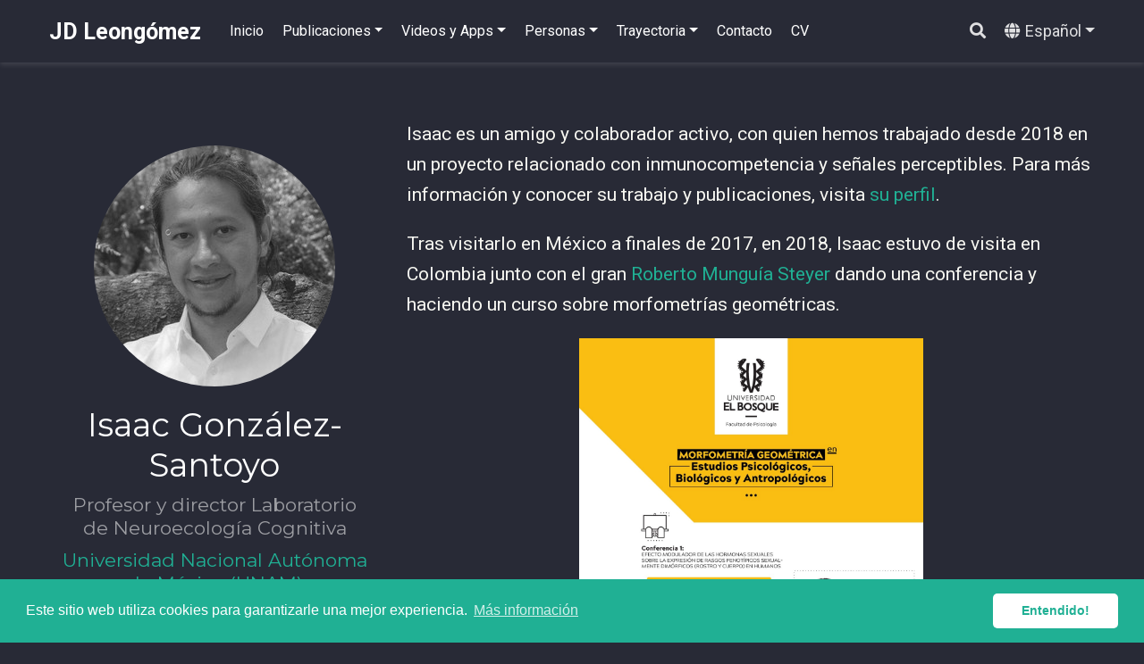

--- FILE ---
content_type: text/html; charset=UTF-8
request_url: https://jdleongomez.info/es/author/isaac-gonzalez-santoyo/
body_size: 5111
content:
<!doctype html><html lang=es><head><meta charset=utf-8><meta name=viewport content="width=device-width,initial-scale=1"><meta http-equiv=x-ua-compatible content="IE=edge"><meta name=generator content="Wowchemy 5.0.0-beta.0 for Hugo"><meta name=author content="Juan David Leongómez"><meta name=description content="Sitio web personal de Juan David Leongómez, PhD"><link rel=alternate hreflang=en href=https://jdleongomez.info/en/author/isaac-gonzalez-santoyo/><link rel=alternate hreflang=es href=https://jdleongomez.info/es/author/isaac-gonzalez-santoyo/><link rel=preconnect href=https://fonts.gstatic.com crossorigin><meta name=theme-color content="#20b094"><link rel=stylesheet href=https://cdnjs.cloudflare.com/ajax/libs/academicons/1.9.0/css/academicons.min.css integrity="sha512-W4yqoT1+8NLkinBLBZko+dFB2ZbHsYLDdr50VElllRcNt2Q4/GSs6u71UHKxB7S6JEMCp5Ve4xjh3eGQl/HRvg==" crossorigin=anonymous><link rel=stylesheet href=https://cdnjs.cloudflare.com/ajax/libs/font-awesome/5.14.0/css/all.min.css integrity="sha256-FMvZuGapsJLjouA6k7Eo2lusoAX9i0ShlWFG6qt7SLc=" crossorigin=anonymous><link rel=stylesheet href=https://cdnjs.cloudflare.com/ajax/libs/fancybox/3.5.7/jquery.fancybox.min.css integrity="sha256-Vzbj7sDDS/woiFS3uNKo8eIuni59rjyNGtXfstRzStA=" crossorigin=anonymous><link rel=stylesheet href=https://cdnjs.cloudflare.com/ajax/libs/highlight.js/10.2.0/styles/github.min.css crossorigin=anonymous title=hl-light disabled><link rel=stylesheet href=https://cdnjs.cloudflare.com/ajax/libs/highlight.js/10.2.0/styles/dracula.min.css crossorigin=anonymous title=hl-dark><link rel=stylesheet href=https://cdnjs.cloudflare.com/ajax/libs/leaflet/1.7.1/leaflet.min.css integrity="sha512-1xoFisiGdy9nvho8EgXuXvnpR5GAMSjFwp40gSRE3NwdUdIMIKuPa7bqoUhLD0O/5tPNhteAsE5XyyMi5reQVA==" crossorigin=anonymous><script src=https://cdnjs.cloudflare.com/ajax/libs/lazysizes/5.2.2/lazysizes.min.js integrity="sha512-TmDwFLhg3UA4ZG0Eb4MIyT1O1Mb+Oww5kFG0uHqXsdbyZz9DcvYQhKpGgNkamAI6h2lGGZq2X8ftOJvF/XjTUg==" crossorigin=anonymous async></script><link rel=stylesheet href="https://fonts.googleapis.com/css?family=Montserrat:400,700%7CRoboto:400,400italic,700%7CRoboto+Mono&display=swap"><link rel=stylesheet href=/css/wowchemy.min.eb116c2d5a175b663f1da9b5348c26b2.css><script async src="https://www.googletagmanager.com/gtag/js?id=UA-137427230-1"></script><script>window.dataLayer=window.dataLayer||[];function gtag(){dataLayer.push(arguments);}
function trackOutboundLink(url,target){gtag('event','click',{'event_category':'outbound','event_label':url,'transport_type':'beacon','event_callback':function(){if(target!=='_blank'){document.location=url;}}});console.debug("Outbound link clicked: "+url);}
function onClickCallback(event){if((event.target.tagName!=='A')||(event.target.host===window.location.host)){return;}
trackOutboundLink(event.target,event.target.getAttribute('target'));}
gtag('js',new Date());gtag('config','UA-137427230-1',{'anonymize_ip':true});document.addEventListener('click',onClickCallback,false);</script><link rel=alternate href=/es/author/isaac-gonzalez-santoyo/index.xml type=application/rss+xml title="JD Leongómez"><link rel=manifest href=/es/index.webmanifest><link rel=icon type=image/png href=/images/icon_huadbd00f2d6631374546e4a69b3151e6a_40340_32x32_fill_lanczos_center_2.png><link rel=apple-touch-icon type=image/png href=/images/icon_huadbd00f2d6631374546e4a69b3151e6a_40340_192x192_fill_lanczos_center_2.png><link rel=canonical href=https://jdleongomez.info/es/author/isaac-gonzalez-santoyo/><meta property="twitter:card" content="summary_large_image"><meta property="twitter:site" content="@JDLeongomez"><meta property="twitter:creator" content="@JDLeongomez"><meta property="og:site_name" content="JD Leongómez"><meta property="og:url" content="https://jdleongomez.info/es/author/isaac-gonzalez-santoyo/"><meta property="og:title" content="Isaac González-Santoyo | JD Leongómez"><meta property="og:description" content="Sitio web personal de Juan David Leongómez, PhD"><meta property="og:image" content="https://jdleongomez.info/media/portada.jpg"><meta property="twitter:image" content="https://jdleongomez.info/media/portada.jpg"><meta property="og:locale" content="es"><script src=https://cdnjs.cloudflare.com/ajax/libs/cookieconsent2/3.1.1/cookieconsent.min.js integrity="sha256-5VhCqFam2Cn+yjw61zbBNrbHVJ6SRydPeKopYlngbiQ=" crossorigin=anonymous></script><link rel=stylesheet href=https://cdnjs.cloudflare.com/ajax/libs/cookieconsent2/3.1.1/cookieconsent.min.css integrity="sha256-zQ0LblD/Af8vOppw18+2anxsuaz3pWYyVWi+bTvTH8Q=" crossorigin=anonymous><script>window.addEventListener("load",function(){window.cookieconsent.initialise({"palette":{"popup":{"background":"#20b094","text":"rgb(255, 255, 255)"},"button":{"background":"rgb(255, 255, 255)","text":"#20b094"}},"theme":"classic","content":{"message":"Este sitio web utiliza cookies para garantizarle una mejor experiencia.","dismiss":"Entendido!","link":"Más información","href":"https://www.cookiesandyou.com"}})});</script><title>Isaac González-Santoyo | JD Leongómez</title></head><body id=top data-spy=scroll data-offset=70 data-target=#TableOfContents class="page-wrapper dark"><script src=/js/wowchemy-init.js></script><aside class=search-results id=search><div class=container><section class=search-header><div class="row no-gutters justify-content-between mb-3"><div class=col-6><h1>Buscar</h1></div><div class="col-6 col-search-close"><a class=js-search href=#><i class="fas fa-times-circle text-muted" aria-hidden=true></i></a></div></div><div id=search-box><input name=q id=search-query placeholder=Buscar... autocapitalize=off autocomplete=off autocorrect=off spellcheck=false type=search class=form-control></div></section><section class=section-search-results><div id=search-hits></div></section></div></aside><div class=page-header><nav class="navbar navbar-expand-lg navbar-light compensate-for-scrollbar" id=navbar-main><div class=container><div class="d-none d-lg-inline-flex"><a class=navbar-brand href=/es/>JD Leongómez</a></div><button type=button class=navbar-toggler data-toggle=collapse data-target=#navbar-content aria-controls=navbar aria-expanded=false aria-label="Barra de navegación">
<span><i class="fas fa-bars"></i></span></button><div class="navbar-brand-mobile-wrapper d-inline-flex d-lg-none"><a class=navbar-brand href=/es/>JD Leongómez</a></div><div class="navbar-collapse main-menu-item collapse justify-content-start" id=navbar-content><ul class="navbar-nav d-md-inline-flex"><li class=nav-item><a class=nav-link href=/es/#about><span>Inicio</span></a></li><li class="nav-item dropdown"><a href=# class="nav-link dropdown-toggle" data-toggle=dropdown aria-haspopup=true><span>Publicaciones</span><span class=caret></span></a><div class=dropdown-menu><a class=dropdown-item href=/es/publication/><span><b>Lista completa</b></span></a>
<a class=dropdown-item href=/es/#featured><span>Publicaciones Destacadas</span></a></div></li><li class="nav-item dropdown"><a href=# class="nav-link dropdown-toggle" data-toggle=dropdown aria-haspopup=true><span>Videos y Apps</span><span class=caret></span></a><div class=dropdown-menu><a class=dropdown-item href=/es/#posts><span>YouTube</span></a>
<a class=dropdown-item href=/es/#shiny><span>Shiny Apps</span></a></div></li><li class="nav-item dropdown"><a href=# class="nav-link dropdown-toggle" data-toggle=dropdown aria-haspopup=true><span>Personas</span><span class=caret></span></a><div class=dropdown-menu><a class=dropdown-item href=/es/lab/><span>Laboratorio (EvoCo)</span></a>
<a class=dropdown-item href=/es/metaciencia/><span>Semillero (Meta<strong>Ciencia</strong>)</span></a>
<a class=dropdown-item href=/es/colabs/><span>Colaboraciones</span></a></div></li><li class="nav-item dropdown"><a href=# class="nav-link dropdown-toggle" data-toggle=dropdown aria-haspopup=true><span>Trayectoria</span><span class=caret></span></a><div class=dropdown-menu><a class=dropdown-item href=/es/profile/#experience><span>Experiencia</span></a>
<a class=dropdown-item href=/es/profile/#accomplishments><span>Logros</span></a></div></li><li class=nav-item><a class=nav-link href=/es/#contact><span>Contacto</span></a></li><li class=nav-item><a class=nav-link href=/es/cv><span>CV</span></a></li></ul></div><ul class="nav-icons navbar-nav flex-row ml-auto d-flex pl-md-2"><li class=nav-item><a class="nav-link js-search" href=# aria-label=Buscar><i class="fas fa-search" aria-hidden=true></i></a></li><li class="nav-item dropdown i18n-dropdown"><a href=# class="nav-link dropdown-toggle" data-toggle=dropdown aria-haspopup=true><i class="fas fa-globe mr-1" aria-hidden=true></i><span class="d-none d-lg-inline">Español</span></a><div class=dropdown-menu><div class="dropdown-item dropdown-item-active"><span>Español</span></div><a class=dropdown-item href=https://jdleongomez.info/en/author/isaac-gonzalez-santoyo/><span>English</span></a></div></li></ul></div></nav></div><div class=page-body><section id=profile-page class=pt-5><div class=container><div class=row><div class="col-12 col-lg-4"><div id=profile><img class="avatar avatar-circle" src=/es/author/isaac-gonzalez-santoyo/avatar_hue4bfd3fae850095638c1e482ca6d52bc_35770_270x270_fill_q90_lanczos_center.jpg alt="Isaac González-Santoyo"><div class=portrait-title><h2>Isaac González-Santoyo</h2><h3>Profesor y director Laboratorio de Neuroecología Cognitiva</h3><h3><a href=https://www.unam.mx/ target=_blank rel=noopener><span>Universidad Nacional Autónoma de México (UNAM)</span></a></h3></div><ul class=network-icon aria-hidden=true><li><a href="https://scholar.google.com/citations?user=nhsFlxAAAAAJ&hl" target=_blank rel=noopener aria-label=google-scholar><i class="ai ai-google-scholar big-icon"></i></a></li><li><a href=https://orcid.org/0000-0002-1484-9836 target=_blank rel=noopener aria-label=orcid><i class="ai ai-orcid big-icon"></i></a></li><li><a href=https://www.researchgate.net/profile/Isaac_Santoyo target=_blank rel=noopener aria-label=researchgate><i class="ai ai-researchgate big-icon"></i></a></li></ul></div></div><div class="col-12 col-lg-8"><p>Isaac es un amigo y colaborador activo, con quien hemos trabajado desde 2018 en un proyecto relacionado con inmunocompetencia y señales perceptibles. Para más información y conocer su trabajo y publicaciones, visita <a href=https://www.researchgate.net/profile/Isaac_Santoyo target=_blank rel=noopener>su perfil</a>.</p><p>Tras visitarlo en México a finales de 2017, en 2018, Isaac estuvo de visita en Colombia junto con el gran <a href=https://www.researchgate.net/profile/Roberto_Munguia-Steyer target=_blank rel=noopener>Roberto Munguía Steyer</a> dando una conferencia y haciendo un curso sobre morfometrías geométricas.</p><figure id=figure-conferencia-sobre-morfometrías-geométricas-junio-12-de-2018><a data-fancybox href=/es/author/isaac-gonzalez-santoyo/Morfometria_hu1bc00f64bfc179660fd543ec7c77c893_1074848_2000x2000_fit_q90_lanczos.jpg data-caption="Conferencia sobre morfometrías geométricas, junio 12 de 2018"><img data-src=/es/author/isaac-gonzalez-santoyo/Morfometria_hu1bc00f64bfc179660fd543ec7c77c893_1074848_2000x2000_fit_q90_lanczos.jpg class=lazyload alt width=50% height=5630></a><figcaption>Conferencia sobre morfometrías geométricas, junio 12 de 2018</figcaption></figure><div class=row></div></div></div><div class="article-widget content-widget-hr"><h3>Publicaciones conjuntas</h3><ul><li><a href=/es/publication/jones2021/>To Which World Regions Does the Valence-Dominance Model of Social Perception Apply?</a></li><li><a href=/es/publication/leongomez2020health-height/>Self-reported Health is Related to Body Height and Waist Circumference in Rural Indigenous and Urbanised Latin-American Populations</a></li></ul></div></div></section></div><div class=page-footer><div class=container><footer class=site-footer><p class=powered-by>© 2018-2026 Juan David Leongómez &#183;
Made in <a href=https://cran.r-project.org/ target=_blank rel=noopener><i class="fab fa-r-project"></i></a>&nbsp;using the <a href=https://github.com/rstudio/blogdown target=_blank rel=noopener>blogdown</a> package, with <a href=https://hugoblox.com/ target=_blank rel=noopener>Hugo Blox</a>'s
<a href=https://hugoblox.com/templates/details/academic-cv/ target=_blank rel=noopener>Academic CV</a> template.
<span class=float-right aria-hidden=true><a href=# id=back_to_top><span class=button_icon><i class="fas fa-chevron-up fa-2x"></i></span></a></span></p></footer></div></div><div id=modal class="modal fade" role=dialog><div class=modal-dialog><div class=modal-content><div class=modal-header><h5 class=modal-title>Citar</h5><button type=button class=close data-dismiss=modal aria-label=Close>
<span aria-hidden=true>&#215;</span></button></div><div class=modal-body><pre><code class="tex hljs"></code></pre></div><div class=modal-footer><a class="btn btn-outline-primary my-1 js-copy-cite" href=# target=_blank><i class="fas fa-copy"></i>Copiar</a>
<a class="btn btn-outline-primary my-1 js-download-cite" href=# target=_blank><i class="fas fa-download"></i>Descargar</a><div id=modal-error></div></div></div></div></div><script src=https://cdnjs.cloudflare.com/ajax/libs/jquery/3.5.1/jquery.min.js integrity="sha256-9/aliU8dGd2tb6OSsuzixeV4y/faTqgFtohetphbbj0=" crossorigin=anonymous></script><script src=https://cdnjs.cloudflare.com/ajax/libs/jquery.imagesloaded/4.1.4/imagesloaded.pkgd.min.js integrity="sha256-lqvxZrPLtfffUl2G/e7szqSvPBILGbwmsGE1MKlOi0Q=" crossorigin=anonymous></script><script src=https://cdnjs.cloudflare.com/ajax/libs/jquery.isotope/3.0.6/isotope.pkgd.min.js integrity="sha256-CBrpuqrMhXwcLLUd5tvQ4euBHCdh7wGlDfNz8vbu/iI=" crossorigin=anonymous></script><script src=https://cdnjs.cloudflare.com/ajax/libs/fancybox/3.5.7/jquery.fancybox.min.js integrity="sha256-yt2kYMy0w8AbtF89WXb2P1rfjcP/HTHLT7097U8Y5b8=" crossorigin=anonymous></script><script src=https://cdnjs.cloudflare.com/ajax/libs/instant.page/5.1.0/instantpage.min.js integrity="sha512-1+qUtKoh9XZW7j+6LhRMAyOrgSQKenQ4mluTR+cvxXjP1Z54RxZuzstR/H9kgPXQsVB8IW7DMDFUJpzLjvhGSQ==" crossorigin=anonymous></script><script src=https://cdnjs.cloudflare.com/ajax/libs/highlight.js/10.2.0/highlight.min.js integrity="sha512-TDKKr+IvoqZnPzc3l35hdjpHD0m+b2EC2SrLEgKDRWpxf2rFCxemkgvJ5kfU48ip+Y+m2XVKyOCD85ybtlZDmw==" crossorigin=anonymous></script><script src=https://cdnjs.cloudflare.com/ajax/libs/highlight.js/10.2.0/languages/r.min.js></script><script src=https://cdnjs.cloudflare.com/ajax/libs/leaflet/1.7.1/leaflet.min.js integrity="sha512-SeiQaaDh73yrb56sTW/RgVdi/mMqNeM2oBwubFHagc5BkixSpP1fvqF47mKzPGWYSSy4RwbBunrJBQ4Co8fRWA==" crossorigin=anonymous></script><script>const code_highlighting=true;</script><script>const search_config={"indexURI":"/es/index.json","minLength":1,"threshold":0.3};const i18n={"no_results":"No se encontraron resultados","placeholder":"Buscar...","results":"resultados encontrados"};const content_type={'post':"Posts",'project':"Proyectos",'publication':"Publicaciones",'talk':"Charlas",'slides':"Diapositivas"};</script><script id=search-hit-fuse-template type=text/x-template>
      <div class="search-hit" id="summary-{{key}}">
      <div class="search-hit-content">
        <div class="search-hit-name">
          <a href="{{relpermalink}}">{{title}}</a>
          <div class="article-metadata search-hit-type">{{type}}</div>
          <p class="search-hit-description">{{snippet}}</p>
        </div>
      </div>
      </div>
    </script><script src=https://cdnjs.cloudflare.com/ajax/libs/fuse.js/3.2.1/fuse.min.js integrity="sha256-VzgmKYmhsGNNN4Ph1kMW+BjoYJM2jV5i4IlFoeZA9XI=" crossorigin=anonymous></script><script src=https://cdnjs.cloudflare.com/ajax/libs/mark.js/8.11.1/jquery.mark.min.js integrity="sha256-4HLtjeVgH0eIB3aZ9mLYF6E8oU5chNdjU6p6rrXpl9U=" crossorigin=anonymous></script><script src=/js/wowchemy.min.ca606e186e454568cb2c38dc46dfab45.js></script></body></html>